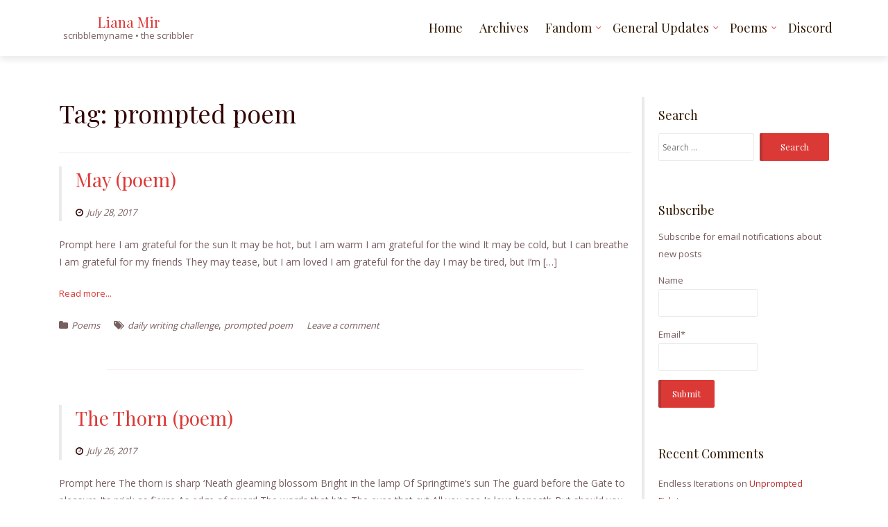

--- FILE ---
content_type: text/html; charset=UTF-8
request_url: https://log.lianamir.com/tag/prompted-poem/
body_size: 10750
content:
<!DOCTYPE html>
<html lang="en-US">
<head>
<meta charset="UTF-8">
<meta name="viewport" content="width=device-width, initial-scale=1">
<link rel="profile" href="http://gmpg.org/xfn/11">

<title>prompted poem &#8211; Liana Mir</title>
<meta name='robots' content='max-image-preview:large' />
<link rel='dns-prefetch' href='//fonts.googleapis.com' />
<link rel="alternate" type="application/rss+xml" title="Liana Mir &raquo; Feed" href="https://log.lianamir.com/feed/" />
<link rel="alternate" type="application/rss+xml" title="Liana Mir &raquo; Comments Feed" href="https://log.lianamir.com/comments/feed/" />
<link rel="alternate" type="application/rss+xml" title="Liana Mir &raquo; prompted poem Tag Feed" href="https://log.lianamir.com/tag/prompted-poem/feed/" />
<script type="text/javascript">
window._wpemojiSettings = {"baseUrl":"https:\/\/s.w.org\/images\/core\/emoji\/14.0.0\/72x72\/","ext":".png","svgUrl":"https:\/\/s.w.org\/images\/core\/emoji\/14.0.0\/svg\/","svgExt":".svg","source":{"concatemoji":"https:\/\/log.lianamir.com\/wp-includes\/js\/wp-emoji-release.min.js?ver=6.2.8"}};
/*! This file is auto-generated */
!function(e,a,t){var n,r,o,i=a.createElement("canvas"),p=i.getContext&&i.getContext("2d");function s(e,t){p.clearRect(0,0,i.width,i.height),p.fillText(e,0,0);e=i.toDataURL();return p.clearRect(0,0,i.width,i.height),p.fillText(t,0,0),e===i.toDataURL()}function c(e){var t=a.createElement("script");t.src=e,t.defer=t.type="text/javascript",a.getElementsByTagName("head")[0].appendChild(t)}for(o=Array("flag","emoji"),t.supports={everything:!0,everythingExceptFlag:!0},r=0;r<o.length;r++)t.supports[o[r]]=function(e){if(p&&p.fillText)switch(p.textBaseline="top",p.font="600 32px Arial",e){case"flag":return s("\ud83c\udff3\ufe0f\u200d\u26a7\ufe0f","\ud83c\udff3\ufe0f\u200b\u26a7\ufe0f")?!1:!s("\ud83c\uddfa\ud83c\uddf3","\ud83c\uddfa\u200b\ud83c\uddf3")&&!s("\ud83c\udff4\udb40\udc67\udb40\udc62\udb40\udc65\udb40\udc6e\udb40\udc67\udb40\udc7f","\ud83c\udff4\u200b\udb40\udc67\u200b\udb40\udc62\u200b\udb40\udc65\u200b\udb40\udc6e\u200b\udb40\udc67\u200b\udb40\udc7f");case"emoji":return!s("\ud83e\udef1\ud83c\udffb\u200d\ud83e\udef2\ud83c\udfff","\ud83e\udef1\ud83c\udffb\u200b\ud83e\udef2\ud83c\udfff")}return!1}(o[r]),t.supports.everything=t.supports.everything&&t.supports[o[r]],"flag"!==o[r]&&(t.supports.everythingExceptFlag=t.supports.everythingExceptFlag&&t.supports[o[r]]);t.supports.everythingExceptFlag=t.supports.everythingExceptFlag&&!t.supports.flag,t.DOMReady=!1,t.readyCallback=function(){t.DOMReady=!0},t.supports.everything||(n=function(){t.readyCallback()},a.addEventListener?(a.addEventListener("DOMContentLoaded",n,!1),e.addEventListener("load",n,!1)):(e.attachEvent("onload",n),a.attachEvent("onreadystatechange",function(){"complete"===a.readyState&&t.readyCallback()})),(e=t.source||{}).concatemoji?c(e.concatemoji):e.wpemoji&&e.twemoji&&(c(e.twemoji),c(e.wpemoji)))}(window,document,window._wpemojiSettings);
</script>
<style type="text/css">
img.wp-smiley,
img.emoji {
	display: inline !important;
	border: none !important;
	box-shadow: none !important;
	height: 1em !important;
	width: 1em !important;
	margin: 0 0.07em !important;
	vertical-align: -0.1em !important;
	background: none !important;
	padding: 0 !important;
}
</style>
	<link rel='stylesheet' id='cld-font-awesome-css' href='https://log.lianamir.com/wp-content/plugins/comments-like-dislike/css/fontawesome/css/all.min.css?ver=1.1.9' type='text/css' media='all' />
<link rel='stylesheet' id='cld-frontend-css' href='https://log.lianamir.com/wp-content/plugins/comments-like-dislike/css/cld-frontend.css?ver=1.1.9' type='text/css' media='all' />
<link rel='stylesheet' id='cwp-style-css' href='https://log.lianamir.com/wp-content/plugins/comments-widget-plus/assets/css/cwp.css?ver=1.3' type='text/css' media='all' />
<link rel='stylesheet' id='email-subscribers-css' href='https://log.lianamir.com/wp-content/plugins/email-subscribers/lite/public/css/email-subscribers-public.css?ver=5.6.9' type='text/css' media='all' />
<link rel='stylesheet' id='tinymce-smiley-button-css' href='https://log.lianamir.com/wp-content/plugins/tinymce-smiley-button/plugin.css?ver=6.2.8' type='text/css' media='all' />
<link rel='stylesheet' id='wp-mcm-styles-css' href='https://log.lianamir.com/wp-content/plugins/wp-media-category-management/css/wp-mcm-styles.css?ver=2.1.1.1' type='text/css' media='all' />
<link rel='stylesheet' id='boostrap-css-css' href='https://log.lianamir.com/wp-content/themes/lawyeriax-lite/css/bootstrap.min.css?ver=v3.3.6' type='text/css' media='all' />
<link rel='stylesheet' id='lawyeriax-style-css' href='https://log.lianamir.com/wp-content/themes/lawyeriax-lite/style.css?ver=6.2.8' type='text/css' media='all' />
<link rel='stylesheet' id='font-awesome-css' href='https://log.lianamir.com/wp-content/themes/lawyeriax-lite/css/font-awesome.min.css?ver=v4.5.0' type='text/css' media='' />
<link rel='stylesheet' id='lawyeriax-fonts-css' href='https://fonts.googleapis.com/css?family=Playfair+Display%3A400%2C700%7COpen+Sans%3A400%2C300%2C600%2C700&#038;subset=latin%2Clatin-ext' type='text/css' media='all' />
<link rel='stylesheet' id='tablepress-default-css' href='https://log.lianamir.com/wp-content/plugins/tablepress/css/build/default.css?ver=2.1.4' type='text/css' media='all' />
<link rel='stylesheet' id='wp-editor-comments-plus-dashicons-css-css' href='https://log.lianamir.com/wp-includes/css/dashicons.min.css?ver=6.2.8' type='text/css' media='all' />
<link rel='stylesheet' id='wp-editor-comments-plus-editor-buttons-css-css' href='https://log.lianamir.com/wp-includes/css/editor.min.css?ver=6.2.8' type='text/css' media='all' />
<link rel='stylesheet' id='heart-this-css' href='https://log.lianamir.com/wp-content/plugins/heart-this/css/heart-this.min.css?ver=0.1.0' type='text/css' media='all' />
<script type='text/javascript' src='https://log.lianamir.com/wp-includes/js/jquery/jquery.min.js?ver=3.6.4' id='jquery-core-js'></script>
<script type='text/javascript' src='https://log.lianamir.com/wp-includes/js/jquery/jquery-migrate.min.js?ver=3.4.0' id='jquery-migrate-js'></script>
<script type='text/javascript' id='cld-frontend-js-extra'>
/* <![CDATA[ */
var cld_js_object = {"admin_ajax_url":"https:\/\/log.lianamir.com\/wp-admin\/admin-ajax.php","admin_ajax_nonce":"0b1b8e5e00"};
/* ]]> */
</script>
<script type='text/javascript' src='https://log.lianamir.com/wp-content/plugins/comments-like-dislike/js/cld-frontend.js?ver=1.1.9' id='cld-frontend-js'></script>
<script type='text/javascript' id='wp-statistics-tracker-js-extra'>
/* <![CDATA[ */
var WP_Statistics_Tracker_Object = {"hitRequestUrl":"https:\/\/log.lianamir.com\/wp-json\/wp-statistics\/v2\/hit?wp_statistics_hit_rest=yes&track_all=1&current_page_type=post_tag&current_page_id=38&search_query&page_uri=L3RhZy9wcm9tcHRlZC1wb2VtLw=","keepOnlineRequestUrl":"https:\/\/log.lianamir.com\/wp-json\/wp-statistics\/v2\/online?wp_statistics_hit_rest=yes&track_all=1&current_page_type=post_tag&current_page_id=38&search_query&page_uri=L3RhZy9wcm9tcHRlZC1wb2VtLw=","option":{"dntEnabled":false,"cacheCompatibility":false}};
/* ]]> */
</script>
<script type='text/javascript' src='https://log.lianamir.com/wp-content/plugins/wp-statistics/assets/js/tracker.js?ver=6.2.8' id='wp-statistics-tracker-js'></script>
<script type='text/javascript' src='https://log.lianamir.com/wp-includes/js/underscore.min.js?ver=1.13.4' id='underscore-js'></script>
<script type='text/javascript' src='https://log.lianamir.com/wp-includes/js/backbone.min.js?ver=1.4.1' id='backbone-js'></script>
<script type='text/javascript' id='wp-editor-comments-plus-plugin-script-js-extra'>
/* <![CDATA[ */
var wpecpGlobals = "{\"ajaxUrl\":\"https:\\\/\\\/log.lianamir.com\\\/wp-admin\\\/admin-ajax.php\",\"editorStyles\":\"https:\\\/\\\/log.lianamir.com\\\/wp-includes\\\/js\\\/tinymce\\\/skins\\\/wordpress\\\/wp-content.css\",\"optionUpdateDelay\":2000,\"addCommentAction\":\"wpecp_add_comment\",\"updateCommentAction\":\"wpecp_update_comment\",\"editingExpiration\":\"\",\"wpecp_plugins\":\"charmap,colorpicker,compat3x,directionality,fullscreen,hr,image,lists,paste,tabfocus,textcolor,wordpress,wpautoresize,wpdialogs,wpeditimage,wpemoji,wplink,wpview\",\"wpecp_show_toolbars\":true,\"wpecp_toolbar1\":\"bold italic strikethrough bullist numlist blockquote hr alignleft aligncenter alignright image link unlink wp_more spellchecker wp_adv\",\"wpecp_toolbar2\":\"formatselect underline alignjustify forecolor pastetext removeformat charmap outdent indent undo redo wp_help\",\"wpecp_toolbar3\":false,\"wpecp_toolbar4\":false,\"wpecp_css_button\":\"wpecp-button\",\"wpecp_css_edit_button\":\"wpecp-edit-comment\",\"wpecp_css_reply_button\":\"wpecp-reply-comment\",\"wpecp_css_submit_button\":\"wpecp-submit-comment\",\"wpecp_css_edit_container\":\"wpecp-edit-container\",\"wpecp_css_submit_edit_button\":\"wpecp-submit-edit\",\"wpecp_css_cancel_edit_button\":\"wpecp-cancel-edit\",\"wpecp_css_comment_reply_button\":\"comment-reply-link\",\"wpecp_css_edit\":\"wpecp-edit\",\"wpecp_css_editor\":\"wpecp-editor\",\"wpecp_css_comment_content\":\"wpecp_comment_content\",\"wpecp_css_post_id\":\"wpecp_comment_id\",\"wpecp_css_comment_id\":\"wpecp_comment_id\",\"wpecp_css_nonce\":\"wpecp_nonce\",\"wpecp_css_button_custom\":\"\",\"wpecp_css_reply_button_custom\":\"\",\"wpecp_css_edit_button_custom\":\"\",\"wpecp_css_submit_button_custom\":\"\",\"wpecp_css_cancel_button_custom\":\"\",\"wpecp_id_comments\":\"#comments\",\"wpecp_id_respond\":\"#respond\",\"wpecp_id_comment_form\":\"#commentform\",\"wpecp_id_comment_textarea\":\"#comment\",\"wpecp_id_comment_reply\":\"comment-reply-link\",\"wpecp_id_cancel_comment_reply\":\"#cancel-comment-reply-link\",\"wpecp_id_submit_comment\":\"#submit\"}";
/* ]]> */
</script>
<script type='text/javascript' src='https://log.lianamir.com/wp-content/plugins/wp-editor-comments-plus/dist/assets/wpEditorCommentsPlus.js?ver=1.1.4' id='wp-editor-comments-plus-plugin-script-js'></script>
<link rel="https://api.w.org/" href="https://log.lianamir.com/wp-json/" /><link rel="alternate" type="application/json" href="https://log.lianamir.com/wp-json/wp/v2/tags/38" /><link rel="EditURI" type="application/rsd+xml" title="RSD" href="https://log.lianamir.com/xmlrpc.php?rsd" />
<link rel="wlwmanifest" type="application/wlwmanifest+xml" href="https://log.lianamir.com/wp-includes/wlwmanifest.xml" />
<meta name="generator" content="WordPress 6.2.8" />
<style>a.cld-like-dislike-trigger {color: #81d742;}</style><!-- Analytics by WP Statistics v14.1.2 - https://wp-statistics.com/ -->
		<style type="text/css">
			.cwp-li {
				overflow: hidden;
			}

			.cwp-avatar {
				float: left;
				margin-top: .2em;
				margin-right: 1em;
			}

			.cwp-avatar.rounded .avatar {
				border-radius: 50%;
			}

			.cwp-avatar.square .avatar {
				border-radius: 0;
			}

			.cwp-comment-excerpt {
				display: block;
				color: #787878;
			}
		</style>
		<!-- ## NXS/OG ## --><!-- ## NXSOGTAGS ## --><!-- ## NXS/OG ## -->
</head>

<body class="archive tag tag-prompted-poem tag-38 hfeed">
	<div id="page" class="site">
		<a class="skip-link screen-reader-text" href="#content">Skip to content</a>

		<header id="masthead" class="site-header" role="banner">

			<div class="navbar navbar-main sticky-navigation navbar-fixed-top">
				
				<div class="container container-header">
					<div class="header-inner">

						<div class="header-inner-site-branding">
							<div class="site-branding-wrap">
								<div class="site-branding">
																			<h1 class="site-title"><a href="https://log.lianamir.com/" rel="home">Liana Mir</a></h1>
								        											<p class="site-description">scribblemyname • the scribbler</p>
																		</div><!-- .site-branding -->
							</div><!-- .site-branding-wrap -->

							<div class="menu-toggle-button-wrap">
								<button class="menu-toggle" aria-controls="primary-menu" aria-expanded="false">
									<i class="fa fa-bars"></i>
									<span>Primary Menu</span>
								</button>
							</div>
						</div>

						<div class="main-navigation-wrap">
							<nav id="site-navigation" class="main-navigation" role="navigation">
								<div class="menu-top-menu-container"><ul id="primary-menu" class="menu"><li id="menu-item-23" class="menu-item menu-item-type-custom menu-item-object-custom menu-item-home menu-item-23"><a href="http://log.lianamir.com">Home</a></li>
<li id="menu-item-126" class="menu-item menu-item-type-post_type menu-item-object-page menu-item-126"><a href="https://log.lianamir.com/archives/">Archives</a></li>
<li id="menu-item-963" class="menu-item menu-item-type-taxonomy menu-item-object-category menu-item-has-children menu-item-963"><a href="https://log.lianamir.com/category/fandom/">Fandom</a>
<ul class="sub-menu">
	<li id="menu-item-145" class="menu-item menu-item-type-custom menu-item-object-custom menu-item-145"><a href="http://archiveofourown.org/users/scribblemyname/pseuds/scribblemyname">AO3 Fic</a></li>
	<li id="menu-item-146" class="menu-item menu-item-type-custom menu-item-object-custom menu-item-146"><a href="https://www.fanfiction.net/u/1852266/scribblemyname">FF.net Fic</a></li>
</ul>
</li>
<li id="menu-item-964" class="menu-item menu-item-type-taxonomy menu-item-object-category menu-item-has-children menu-item-964"><a href="https://log.lianamir.com/category/general-updates/">General Updates</a>
<ul class="sub-menu">
	<li id="menu-item-48" class="menu-item menu-item-type-custom menu-item-object-custom menu-item-48"><a href="http://scribblemyname.dreamwidth.org">Dreamwidth</a></li>
	<li id="menu-item-47" class="menu-item menu-item-type-custom menu-item-object-custom menu-item-47"><a href="http://scribble-myname.livejournal.com">LiveJournal</a></li>
	<li id="menu-item-302" class="menu-item menu-item-type-custom menu-item-object-custom menu-item-302"><a href="http://scribblemyname.tumblr.com/">Tumblr</a></li>
	<li id="menu-item-317" class="menu-item menu-item-type-custom menu-item-object-custom menu-item-317"><a href="https://twitter.com/lianamir1">Twitter</a></li>
</ul>
</li>
<li id="menu-item-965" class="menu-item menu-item-type-taxonomy menu-item-object-category menu-item-has-children menu-item-965"><a href="https://log.lianamir.com/category/poems/">Poems</a>
<ul class="sub-menu">
	<li id="menu-item-966" class="menu-item menu-item-type-custom menu-item-object-custom menu-item-966"><a href="http://scribblemyname.tumblr.com/tagged/poetry">Poetry on Tumblr</a></li>
	<li id="menu-item-962" class="menu-item menu-item-type-custom menu-item-object-custom menu-item-962"><a href="https://ko-fi.com/lianamir">Ko-Fi</a></li>
</ul>
</li>
<li id="menu-item-1219" class="menu-item menu-item-type-custom menu-item-object-custom menu-item-1219"><a href="https://discord.gg/">Discord</a></li>
</ul></div>							</nav><!-- #site-navigation -->
						</div>
					</div><!-- .header-inner -->
				</div><!-- .container -->
			</div>
		</header><!-- #masthead -->

		<div id="content" class="site-content">
			<div class="container">

	<div class="content-wrap">

		<div id="primary" class="col-sm-12 col-md-9 content-area">
			<main id="main" class="site-main" role="main">

			
				<header class="page-header">
					<h1 class="page-title">Tag: <span>prompted poem</span></h1>				</header><!-- .page-header -->

				
<article id="post-194" class="post-194 post type-post status-publish format-standard hentry category-poems tag-daily-writing-challenge tag-prompted-poem">

	<div class="post-thumbnail">
			</div>

	<header class="border-left entry-header">
		<h2 class="entry-title"><a href="https://log.lianamir.com/2017/07/28/may-poem/" rel="bookmark">May (poem)</a></h2>		<div class="entry-meta">
			<span class="byline"> <span class="author vcard"><a class="url fn n" href="https://log.lianamir.com/author/liana/"><i class="fa fa-user"></i>Liana</a></span></span><span class="posted-on"><a href="https://log.lianamir.com/2017/07/28/may-poem/" rel="bookmark"><i class="fa fa-clock-o"></i><time class="entry-date published updated" datetime="2017-07-28T12:38:56-06:00">July 28, 2017</time></a></span>		</div><!-- .entry-meta -->
			</header><!-- .entry-header -->

	<div class="entry-content">

		<p>Prompt here I am grateful for the sun It may be hot, but I am warm I am grateful for the wind It may be cold, but I can breathe I am grateful for my friends They may tease, but I am loved I am grateful for the day I may be tired, but I&#8217;m [&hellip;]</p>
	<a href="https://log.lianamir.com/2017/07/28/may-poem/" title="Read more" class="read-more"> Read more... </a>
	</div><!-- .entry-content -->


	<footer class="entry-footer">
		<span class="cat-links"><i class="fa fa-folder"></i><a href="https://log.lianamir.com/category/poems/" rel="category tag">Poems</a></span><span class="tags-links"><i class="fa fa-tags"></i><a href="https://log.lianamir.com/tag/daily-writing-challenge/" rel="tag">daily writing challenge</a>, <a href="https://log.lianamir.com/tag/prompted-poem/" rel="tag">prompted poem</a></span><span class="comments-link"><a href="https://log.lianamir.com/2017/07/28/may-poem/#respond">Leave a comment</a></span>	</footer><!-- .entry-footer -->

			<div class="col-sm-10 col-sm-offset-1 section-line section-line-blog-roll"></div><div class="clearfix"></div>
	
</article><!-- #post-## -->

<article id="post-190" class="post-190 post type-post status-publish format-standard hentry category-poems tag-daily-writing-challenge tag-prompted-poem">

	<div class="post-thumbnail">
			</div>

	<header class="border-left entry-header">
		<h2 class="entry-title"><a href="https://log.lianamir.com/2017/07/26/the-thorn-poem/" rel="bookmark">The Thorn (poem)</a></h2>		<div class="entry-meta">
			<span class="byline"> <span class="author vcard"><a class="url fn n" href="https://log.lianamir.com/author/liana/"><i class="fa fa-user"></i>Liana</a></span></span><span class="posted-on"><a href="https://log.lianamir.com/2017/07/26/the-thorn-poem/" rel="bookmark"><i class="fa fa-clock-o"></i><time class="entry-date published updated" datetime="2017-07-26T12:17:11-06:00">July 26, 2017</time></a></span>		</div><!-- .entry-meta -->
			</header><!-- .entry-header -->

	<div class="entry-content">

		<p>Prompt here The thorn is sharp &#8216;Neath gleaming blossom Bright in the lamp Of Springtime&#8217;s sun The guard before the Gate to pleasure Its prick as fierce As edge of sword The words that bite The eyes that cut All you see Is love beneath But should you want My heart as yours Respect the [&hellip;]</p>
	<a href="https://log.lianamir.com/2017/07/26/the-thorn-poem/" title="Read more" class="read-more"> Read more... </a>
	</div><!-- .entry-content -->


	<footer class="entry-footer">
		<span class="cat-links"><i class="fa fa-folder"></i><a href="https://log.lianamir.com/category/poems/" rel="category tag">Poems</a></span><span class="tags-links"><i class="fa fa-tags"></i><a href="https://log.lianamir.com/tag/daily-writing-challenge/" rel="tag">daily writing challenge</a>, <a href="https://log.lianamir.com/tag/prompted-poem/" rel="tag">prompted poem</a></span><span class="comments-link"><a href="https://log.lianamir.com/2017/07/26/the-thorn-poem/#respond">Leave a comment</a></span>	</footer><!-- .entry-footer -->

			<div class="col-sm-10 col-sm-offset-1 section-line section-line-blog-roll"></div><div class="clearfix"></div>
	
</article><!-- #post-## -->

			</main><!-- #main -->
		</div><!-- #primary -->

		<div class="section-line-sidebar">
	<div class="clearfix"></div><div class="col-sm-10 col-sm-offset-1 section-line"></div><div class="clearfix"></div>
</div>

<aside id="secondary" class="col-sm-12 col-md-3 border-left widget-area" role="complementary">
	<section id="search-5" class="widget widget_search"><h2 class="widget-title">Search</h2><form role="search" method="get" class="search-form" action="https://log.lianamir.com/">
				<label>
					<span class="screen-reader-text">Search for:</span>
					<input type="search" class="search-field" placeholder="Search &hellip;" value="" name="s" />
				</label>
				<input type="submit" class="search-submit" value="Search" />
			</form></section><section id="email-subscribers-form-2" class="widget widget_email-subscribers-form"><h2 class="widget-title"> Subscribe </h2><div class="emaillist" id="es_form_f1-n1"><form action="/tag/prompted-poem/#es_form_f1-n1" method="post" class="es_subscription_form es_shortcode_form  es_ajax_subscription_form" id="es_subscription_form_696f75bcebdb1" data-source="ig-es" data-form-id="1"><div class="es_caption">Subscribe for email notifications about new posts</div><div class="es-field-wrap"><label>Name<br /><input type="text" name="esfpx_name" class="ig_es_form_field_name" placeholder="" value="" /></label></div><div class="es-field-wrap"><label>Email*<br /><input class="es_required_field es_txt_email ig_es_form_field_email" type="email" name="esfpx_email" value="" placeholder="" required="required" /></label></div><input type="hidden" name="esfpx_lists[]" value="26778cb8394c" /><input type="hidden" name="esfpx_form_id" value="1" /><input type="hidden" name="es" value="subscribe" />
			<input type="hidden" name="esfpx_es_form_identifier" value="f1-n1" />
			<input type="hidden" name="esfpx_es_email_page" value="190" />
			<input type="hidden" name="esfpx_es_email_page_url" value="https://log.lianamir.com/2017/07/26/the-thorn-poem/" />
			<input type="hidden" name="esfpx_status" value="Unconfirmed" />
			<input type="hidden" name="esfpx_es-subscribe" id="es-subscribe-696f75bcebdb1" value="f3c1bfff90" />
			<label style="position:absolute;top:-99999px;left:-99999px;z-index:-99;" aria-hidden="true"><span hidden>Please leave this field empty.</span><input type="email" name="esfpx_es_hp_email" class="es_required_field" tabindex="-1" autocomplete="-1" value="" /></label><input type="submit" name="submit" class="es_subscription_form_submit es_submit_button es_textbox_button" id="es_subscription_form_submit_696f75bcebdb1" value="Submit" /><span class="es_spinner_image" id="spinner-image"><img src="https://log.lianamir.com/wp-content/plugins/email-subscribers/lite/public/images/spinner.gif" alt="Loading" /></span></form><span class="es_subscription_message " id="es_subscription_message_696f75bcebdb1"></span></div></section><section id="cwp-widget-2" class="widget widget_recent_comments comments_widget_plus"><h2 class="widget-title">Recent Comments</h2><ul class="cwp-ul "><li class="recentcomments cwp-li"><span class="cwp-comment-title"><span class="comment-author-link cwp-author-link">Endless Iterations</span> <span class="cwp-on-text">on</span> <a class="comment-link cwp-comment-link" href="https://log.lianamir.com/2020/01/12/unprompted-ficlets/comment-page-1/#comment-1798">Unprompted Ficlets</a></span><span class="comment-excerpt cwp-comment-excerpt">Well, it was an attempt to solidify some ideas (wh&hellip;</span></li><li class="recentcomments cwp-li"><span class="cwp-comment-title"><span class="comment-author-link cwp-author-link">Liana</span> <span class="cwp-on-text">on</span> <a class="comment-link cwp-comment-link" href="https://log.lianamir.com/2020/01/12/unprompted-ficlets/comment-page-1/#comment-1796">Unprompted Ficlets</a></span><span class="comment-excerpt cwp-comment-excerpt">Deliberately vague yes, but intriguing at least.</span></li><li class="recentcomments cwp-li"><span class="cwp-comment-title"><span class="comment-author-link cwp-author-link">Endless Iterations</span> <span class="cwp-on-text">on</span> <a class="comment-link cwp-comment-link" href="https://log.lianamir.com/2020/01/12/unprompted-ficlets/comment-page-1/#comment-1795">Unprompted Ficlets</a></span><span class="comment-excerpt cwp-comment-excerpt">This conversation... I don't know. It's probably o&hellip;</span></li><li class="recentcomments cwp-li"><span class="cwp-comment-title"><span class="comment-author-link cwp-author-link">Endless Iterations</span> <span class="cwp-on-text">on</span> <a class="comment-link cwp-comment-link" href="https://log.lianamir.com/2019/10/08/promised-prompt-post/comment-page-4/#comment-1793">Promised Prompt Post</a></span><span class="comment-excerpt cwp-comment-excerpt">(Which can be because he blames himself for everyo&hellip;</span></li><li class="recentcomments cwp-li"><span class="cwp-comment-title"><span class="comment-author-link cwp-author-link">endlessiterationsofthesamefoolishness</span> <span class="cwp-on-text">on</span> <a class="comment-link cwp-comment-link" href="https://log.lianamir.com/2019/10/08/promised-prompt-post/comment-page-4/#comment-1790">Promised Prompt Post</a></span><span class="comment-excerpt cwp-comment-excerpt">Bungou Stray Dogs. Kunikida's book isn't just for&hellip;</span></li><li class="recentcomments cwp-li"><span class="cwp-comment-title"><span class="comment-author-link cwp-author-link">Kabobbles</span> <span class="cwp-on-text">on</span> <a class="comment-link cwp-comment-link" href="https://log.lianamir.com/2019/10/08/promised-prompt-post/comment-page-4/#comment-1787">Promised Prompt Post</a></span><span class="comment-excerpt cwp-comment-excerpt">This is probably too dark an idea and won't go any&hellip;</span></li><li class="recentcomments cwp-li"><span class="cwp-comment-title"><span class="comment-author-link cwp-author-link">Endless Iterations</span> <span class="cwp-on-text">on</span> <a class="comment-link cwp-comment-link" href="https://log.lianamir.com/2020/01/12/unprompted-ficlets/comment-page-1/#comment-1783">Unprompted Ficlets</a></span><span class="comment-excerpt cwp-comment-excerpt">Here is a revised version of Kent's theory that is&hellip;</span></li><li class="recentcomments cwp-li"><span class="cwp-comment-title"><span class="comment-author-link cwp-author-link">Endless Iterations</span> <span class="cwp-on-text">on</span> <a class="comment-link cwp-comment-link" href="https://log.lianamir.com/2019/10/08/promised-prompt-post/comment-page-2/#comment-1782">Promised Prompt Post</a></span><span class="comment-excerpt cwp-comment-excerpt">The edited version, with more clarity all around..&hellip;</span></li><li class="recentcomments cwp-li"><span class="cwp-comment-title"><span class="comment-author-link cwp-author-link">Endless Iterations</span> <span class="cwp-on-text">on</span> <a class="comment-link cwp-comment-link" href="https://log.lianamir.com/2020/01/12/unprompted-ficlets/comment-page-1/#comment-1781">Unprompted Ficlets</a></span><span class="comment-excerpt cwp-comment-excerpt">Went back to trying edits to see if I'd feel less&hellip;</span></li><li class="recentcomments cwp-li"><span class="cwp-comment-title"><span class="comment-author-link cwp-author-link">Endless Iterations</span> <span class="cwp-on-text">on</span> <a class="comment-link cwp-comment-link" href="https://log.lianamir.com/2019/10/08/promised-prompt-post/comment-page-4/#comment-1780">Promised Prompt Post</a></span><span class="comment-excerpt cwp-comment-excerpt">And I was going to do something where they discuss&hellip;</span></li><li class="recentcomments cwp-li"><span class="cwp-comment-title"><span class="comment-author-link cwp-author-link">Endless Iterations</span> <span class="cwp-on-text">on</span> <a class="comment-link cwp-comment-link" href="https://log.lianamir.com/2019/10/08/promised-prompt-post/comment-page-4/#comment-1779">Promised Prompt Post</a></span><span class="comment-excerpt cwp-comment-excerpt">Eh.. I didn't manage to get this idea right... I k&hellip;</span></li><li class="recentcomments cwp-li"><span class="cwp-comment-title"><span class="comment-author-link cwp-author-link">Endless Iterations</span> <span class="cwp-on-text">on</span> <a class="comment-link cwp-comment-link" href="https://log.lianamir.com/2020/01/12/unprompted-ficlets/comment-page-1/#comment-1778">Unprompted Ficlets</a></span><span class="comment-excerpt cwp-comment-excerpt">Sorry. I'm in edit mode, so... more additions... T&hellip;</span></li><li class="recentcomments cwp-li"><span class="cwp-comment-title"><span class="comment-author-link cwp-author-link">Kabobbles</span> <span class="cwp-on-text">on</span> <a class="comment-link cwp-comment-link" href="https://log.lianamir.com/2019/10/08/promised-prompt-post/comment-page-4/#comment-1777">Promised Prompt Post</a></span><span class="comment-excerpt cwp-comment-excerpt">any. any+/any. "Even when I was hurting You could&hellip;</span></li><li class="recentcomments cwp-li"><span class="cwp-comment-title"><span class="comment-author-link cwp-author-link">Kabobbles</span> <span class="cwp-on-text">on</span> <a class="comment-link cwp-comment-link" href="https://log.lianamir.com/2019/10/08/promised-prompt-post/comment-page-4/#comment-1776">Promised Prompt Post</a></span><span class="comment-excerpt cwp-comment-excerpt">any. any. "I'll put on a performance I'll put on a&hellip;</span></li><li class="recentcomments cwp-li"><span class="cwp-comment-title"><span class="comment-author-link cwp-author-link">Endless Iterations</span> <span class="cwp-on-text">on</span> <a class="comment-link cwp-comment-link" href="https://log.lianamir.com/2020/01/12/unprompted-ficlets/comment-page-1/#comment-1775">Unprompted Ficlets</a></span><span class="comment-excerpt cwp-comment-excerpt">And... the need to edit said to do the actual firs&hellip;</span></li></ul><!-- Generated by https://wordpress.org/plugins/comments-widget-plus/ --></section><section id="categories-3" class="widget widget_categories"><h2 class="widget-title">Categories</h2>
			<ul>
					<li class="cat-item cat-item-49"><a href="https://log.lianamir.com/category/general-updates/conlanging/">Conlanging</a> (5)
</li>
	<li class="cat-item cat-item-26"><a href="https://log.lianamir.com/category/discussion/">Discussion</a> (4)
</li>
	<li class="cat-item cat-item-10"><a href="https://log.lianamir.com/category/fiction/drabbles/">Drabbles</a> (8)
</li>
	<li class="cat-item cat-item-1"><a href="https://log.lianamir.com/category/driveby-journaling/">Driveby Journaling</a> (57)
</li>
	<li class="cat-item cat-item-39"><a href="https://log.lianamir.com/category/fandom/exchange-letters/">Exchange Letters</a> (20)
</li>
	<li class="cat-item cat-item-89"><a href="https://log.lianamir.com/category/fandom/exchanges/">Exchanges</a> (5)
</li>
	<li class="cat-item cat-item-20"><a href="https://log.lianamir.com/category/fandom/">Fandom</a> (19)
</li>
	<li class="cat-item cat-item-9"><a href="https://log.lianamir.com/category/fiction/">Fiction</a> (7)
</li>
	<li class="cat-item cat-item-4"><a href="https://log.lianamir.com/category/general-updates/">General Updates</a> (62)
</li>
	<li class="cat-item cat-item-7"><a href="https://log.lianamir.com/category/poems/">Poems</a> (25)
</li>
	<li class="cat-item cat-item-24"><a href="https://log.lianamir.com/category/prompts/">Prompts</a> (27)
</li>
	<li class="cat-item cat-item-12"><a href="https://log.lianamir.com/category/reading/">Reading</a> (11)
</li>
	<li class="cat-item cat-item-16"><a href="https://log.lianamir.com/category/general-updates/writing/">Writing</a> (31)
</li>
			</ul>

			</section><section id="taxonomy_list_widget-2" class="widget widget_taxonomy_list_widget"><h2 class="widget-title">Tags</h2><div class="tlw-list" id="taxonomy_list_widget_list_2"><a href="https://log.lianamir.com/tag/admission-of-defeat/" rel="nofollow">admission of defeat (1)</a><br /><a href="https://log.lianamir.com/tag/admission-of-failure/" rel="nofollow">admission of failure (1)</a><br /><a href="https://log.lianamir.com/tag/ao3/" rel="nofollow">ao3 (2)</a><br /><a href="https://log.lianamir.com/tag/au-exchange/" rel="nofollow">au exchange (2)</a><br /><a href="https://log.lianamir.com/tag/bingo-card/" rel="nofollow">bingo card (1)</a><br /><a href="https://log.lianamir.com/tag/boku-no-hero-academia/" rel="nofollow">boku no hero academia (1)</a><br /><a href="https://log.lianamir.com/tag/bsd-spring-fling/" rel="nofollow">bsd spring fling (1)</a><br /><a href="https://log.lianamir.com/tag/bungou-stray-dogs/" rel="nofollow">bungou stray dogs (5)</a><br /><a href="https://log.lianamir.com/tag/canon-kingdoms-and-thorn/" rel="nofollow">Canon: Kingdoms and Thorn (4)</a><br /><a href="https://log.lianamir.com/tag/challenges/" rel="nofollow">challenges (1)</a><br /><a href="https://log.lianamir.com/tag/chang-ge-xing/" rel="nofollow">chang ge xing (1)</a><br /><a href="https://log.lianamir.com/tag/change-of-plans/" rel="nofollow">change of plans (6)</a><br /><a href="https://log.lianamir.com/tag/chocolate-box-exchange/" rel="nofollow">chocolate box exchange (3)</a><br /><a href="https://log.lianamir.com/tag/conlanging/" rel="nofollow">conlanging (6)</a><br /><a href="https://log.lianamir.com/tag/crossovering/" rel="nofollow">crossovering (1)</a><br /><a href="https://log.lianamir.com/tag/crossposting/" rel="nofollow">crossposting (3)</a><br /><a href="https://log.lianamir.com/tag/daily-fiction-challenge-2020/" rel="nofollow">daily fiction challenge 2020 (1)</a><br /><a href="https://log.lianamir.com/tag/daily-writing-challenge/" rel="nofollow">daily writing challenge (26)</a><br /><a href="https://log.lianamir.com/tag/dr-stone/" rel="nofollow">dr. stone (1)</a><br /><a href="https://log.lianamir.com/tag/drabbles/" rel="nofollow">drabbles (6)</a><br /><a href="https://log.lianamir.com/tag/driveby-journaling/" rel="nofollow">driveby journaling (7)</a><br /><a href="https://log.lianamir.com/tag/fandom/" rel="nofollow">fandom (3)</a><br /><a href="https://log.lianamir.com/tag/fandom-for-australia/" rel="nofollow">fandom for australia (1)</a><br /><a href="https://log.lianamir.com/tag/fandom-growth-exchange/" rel="nofollow">fandom growth exchange (3)</a><br /><a href="https://log.lianamir.com/tag/fanvid/" rel="nofollow">fanvid (1)</a><br /><a href="https://log.lianamir.com/tag/fate-grand-order/" rel="nofollow">fate/grand order (1)</a><br /><a href="https://log.lianamir.com/tag/fic-exchange/" rel="nofollow">fic exchange (8)</a><br /><a href="https://log.lianamir.com/tag/fic-recs/" rel="nofollow">fic recs (1)</a><br /><a href="https://log.lianamir.com/tag/fiction-prompts/" rel="nofollow">fiction prompts (16)</a><br /><a href="https://log.lianamir.com/tag/fruits-basket/" rel="nofollow">fruits basket (1)</a><br /><a href="https://log.lianamir.com/tag/fun-stuff/" rel="nofollow">fun stuff (1)</a><br /><a href="https://log.lianamir.com/tag/gift-exchanges/" rel="nofollow">gift exchanges (4)</a><br /><a href="https://log.lianamir.com/tag/happy-thoughts/" rel="nofollow">happy thoughts (1)</a><br /><a href="https://log.lianamir.com/tag/health-stuff/" rel="nofollow">health stuff (2)</a><br /><a href="https://log.lianamir.com/tag/hopefully-helpful-notices/" rel="nofollow">hopefully helpful notices (1)</a><br /><a href="https://log.lianamir.com/tag/imzy/" rel="nofollow">imzy (2)</a><br /><a href="https://log.lianamir.com/tag/k-project/" rel="nofollow">k project (1)</a><br /><a href="https://log.lianamir.com/tag/letter/" rel="nofollow">letter (10)</a><br /><a href="https://log.lianamir.com/tag/lexember/" rel="nofollow">lexember (1)</a><br /><a href="https://log.lianamir.com/tag/linguistics/" rel="nofollow">linguistics (1)</a><br /><a href="https://log.lianamir.com/tag/lord-el-melloi-ii-case-files/" rel="nofollow">lord el melloi ii case files (1)</a><br /><a href="https://log.lianamir.com/tag/marvel-is-marvel/" rel="nofollow">marvel is marvel (1)</a><br /><a href="https://log.lianamir.com/tag/masterlist/" rel="nofollow">masterlist (1)</a><br /><a href="https://log.lianamir.com/tag/masterpost/" rel="nofollow">masterpost (1)</a><br /><a href="https://log.lianamir.com/tag/multifandom-drabble-exchange/" rel="nofollow">multifandom drabble exchange (1)</a><br /><a href="https://log.lianamir.com/tag/multifandom-tropefest/" rel="nofollow">multifandom tropefest (1)</a><br /><a href="https://log.lianamir.com/tag/newly-available/" rel="nofollow">newly available (2)</a><br /><a href="https://log.lianamir.com/tag/not-for-primetime-exchange/" rel="nofollow">not for primetime exchange (1)</a><br /><a href="https://log.lianamir.com/tag/origfic-bingo-august-2017/" rel="nofollow">origfic bingo august 2017 (2)</a><br /><a href="https://log.lianamir.com/tag/original-works-exchange/" rel="nofollow">original works exchange (2)</a><br /><a href="https://log.lianamir.com/tag/past-imperfect-exchange/" rel="nofollow">past imperfect exchange (1)</a><br /><a href="https://log.lianamir.com/tag/patreon/" rel="nofollow">patreon (2)</a><br /><a href="https://log.lianamir.com/tag/plans/" rel="nofollow">plans (26)</a><br /><a href="https://log.lianamir.com/tag/poetry-discussion/" rel="nofollow">poetry discussion (3)</a><br /><a href="https://log.lianamir.com/tag/poetry-prompts/" rel="nofollow">poetry prompts (21)</a><br /><a href="https://log.lianamir.com/tag/poetry-stuff/" rel="nofollow">poetry stuff (2)</a><br /><a href="https://log.lianamir.com/tag/promo/" rel="nofollow">promo (1)</a><br /><a href="https://log.lianamir.com/tag/prompted-fiction/" rel="nofollow">prompted fiction (7)</a><br /><a href="https://log.lianamir.com/tag/prompted-poem/" rel="nofollow">prompted poem (2)</a><br /><a href="https://log.lianamir.com/tag/queens-thief-series/" rel="nofollow">Queen&#039;s Thief Series (1)</a><br /><a href="https://log.lianamir.com/tag/questions/" rel="nofollow">questions (1)</a><br /><a href="https://log.lianamir.com/tag/self-analysis/" rel="nofollow">self-analysis (2)</a><br /><a href="https://log.lianamir.com/tag/shipping/" rel="nofollow">shipping (1)</a><br /><a href="https://log.lianamir.com/tag/someone-needs-to-tell-me-no/" rel="nofollow">someone needs to tell me no (1)</a><br /><a href="https://log.lianamir.com/tag/state-of-the-scribbler/" rel="nofollow">state of the scribbler (44)</a><br /><a href="https://log.lianamir.com/tag/state-of-the-writer/" rel="nofollow">state of the writer (17)</a><br /><a href="https://log.lianamir.com/tag/stats/" rel="nofollow">stats (8)</a><br /><a href="https://log.lianamir.com/tag/story-ideas/" rel="nofollow">story ideas (1)</a><br /><a href="https://log.lianamir.com/tag/tumblr/" rel="nofollow">tumblr (1)</a><br /><a href="https://log.lianamir.com/tag/unconventional-fanworks/" rel="nofollow">unconventional fanworks (1)</a><br /><a href="https://log.lianamir.com/tag/unprompted-fiction/" rel="nofollow">unprompted fiction (1)</a><br /><a href="https://log.lianamir.com/tag/unprompted-poem/" rel="nofollow">unprompted poem (8)</a><br /><a href="https://log.lianamir.com/tag/violet-evergarden/" rel="nofollow">violet evergarden (1)</a><br /><a href="https://log.lianamir.com/tag/website/" rel="nofollow">website (4)</a><br /><a href="https://log.lianamir.com/tag/world-of-dance/" rel="nofollow">world of dance (3)</a><br /><a href="https://log.lianamir.com/tag/worldbuilding/" rel="nofollow">worldbuilding (3)</a><br /><a href="https://log.lianamir.com/tag/yuletide/" rel="nofollow">Yuletide (1)</a><br /><a href="https://log.lianamir.com/tag/yuri-on-ice/" rel="nofollow">yuri on ice (1)</a><br /><a href="https://log.lianamir.com/tag/yuuri-on-ice/" rel="nofollow">yuuri on ice (1)</a><br /></div><!-- .tlw-list --></section></aside><!-- #secondary -->

	</div><!-- .content-wrap -->

		</div><!-- .container -->
	</div><!-- #content -->

			<footer id="colophon" class="site-footer" role="contentinfo">
			<div class="container">
				<div class="col-sm-4">
			        			    </div>

				<div class="col-sm-4">
			        			    </div>
			    <div class="col-sm-4">
				    			    </div>
			</div><!-- .container -->

			<div class="container">
				<div class="site-info">
					
					<div class="site-info-inner">

						<a href="https://themeisle.com/themes/lawyeriax-lite/" target="_blank" rel="nofollow">LawyeriaX Lite</a> powered by <a class="" href="http://wordpress.org/" target="_blank" rel="nofollow">WordPress</a>
					</div><!-- .site-info-inner -->

				</div><!-- .site-info -->
			</div>
		</footer><!-- #colophon -->
	
	
		<div class="preloader">
			<div class="status">&nbsp;</div>
		</div>

	

</div><!-- #page -->

<!-- Modal -->
<div class="modal fade" id="siteModal" tabindex="-1" role="dialog" aria-labelledby="myModalLabel">
	<div class="modal-dialog" role="document">
		<button type="button" class="close modal-close-button" data-dismiss="modal" aria-label="Close"><span aria-hidden="true">&times;</span></button>
		<div class="modal-content">
			<div class="modal-body">

				[pirate_forms]
				<div class="clearfix"></div>
			</div>
		</div>
	</div>
</div>

<a href="https://log.lianamir.com/wp-statistics-honey-pot-page-2017-06-05-105956/" style="display: none;">&nbsp;</a><script type='text/javascript' id='email-subscribers-js-extra'>
/* <![CDATA[ */
var es_data = {"messages":{"es_empty_email_notice":"Please enter email address","es_rate_limit_notice":"You need to wait for some time before subscribing again","es_single_optin_success_message":"Successfully Subscribed.","es_email_exists_notice":"Email Address already exists!","es_unexpected_error_notice":"Oops.. Unexpected error occurred.","es_invalid_email_notice":"Invalid email address","es_try_later_notice":"Please try after some time"},"es_ajax_url":"https:\/\/log.lianamir.com\/wp-admin\/admin-ajax.php"};
/* ]]> */
</script>
<script type='text/javascript' src='https://log.lianamir.com/wp-content/plugins/email-subscribers/lite/public/js/email-subscribers-public.js?ver=5.6.9' id='email-subscribers-js'></script>
<script type='text/javascript' src='https://log.lianamir.com/wp-content/themes/lawyeriax-lite/js/bootstrap.min.js?ver=20130115' id='boostrap-js-js'></script>
<script type='text/javascript' src='https://log.lianamir.com/wp-content/themes/lawyeriax-lite/js/functions.js?ver=20120206' id='lawyeriax-navigation-js'></script>
<script type='text/javascript' src='https://log.lianamir.com/wp-content/themes/lawyeriax-lite/js/skip-link-focus-fix.js?ver=20130115' id='skip-link-focus-fix-js'></script>
<script type='text/javascript' id='heart-this-js-extra'>
/* <![CDATA[ */
var heartThis = {"ajaxURL":"https:\/\/log.lianamir.com\/wp-admin\/admin-ajax.php","ajaxNonce":"b68c8513e1"};
/* ]]> */
</script>
<script type='text/javascript' src='https://log.lianamir.com/wp-content/plugins/heart-this/js/heartThis.pkgd.min.js?ver=0.1.0' id='heart-this-js'></script>

</body>
</html>
